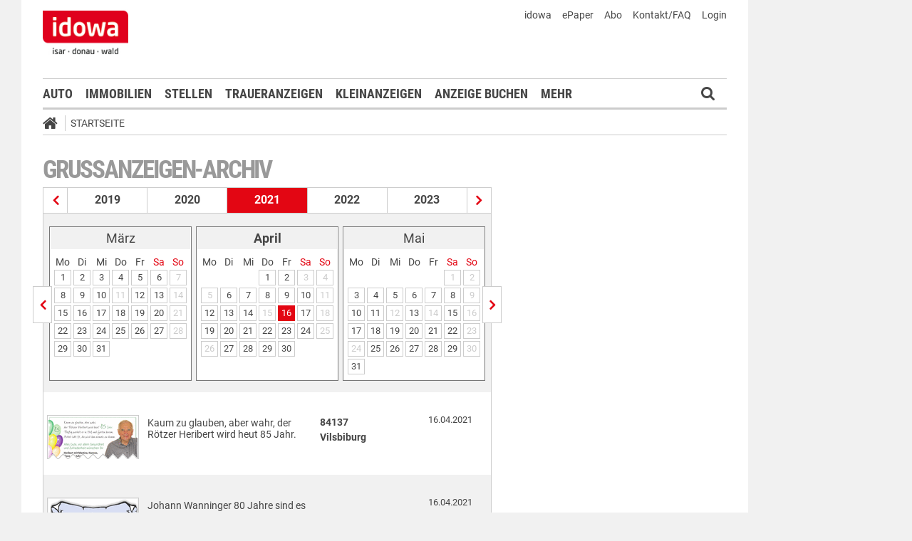

--- FILE ---
content_type: text/html;charset=UTF-8
request_url: https://markt.idowa.de/startseite/herzliche-anzeigen-archiv/2021/04/16.html
body_size: 30363
content:




 <!DOCTYPE html><html lang="de"> <head> <meta charset="UTF-8"><title>Grußanzeigen vom 16.04.2021 - idowa Markt</title> <meta name="robots" content="index, follow"> <meta name="revisit-after" content="1 days"/><meta name="description" content=""/><meta name="keywords" content="Herzliche Anzeigen"/><meta name="robots" content="index,follow"/><link rel="canonical" href="https://markt.idowa.de/herzliche-anzeigen/herzliche-anzeigen-archiv/2021/04/16.html" /><link rel="stylesheet" type="text/css" href="/global/css/dynamic.css?appearanceName=idowa_markt&amp;modelName=CSS&amp;layoutId=31&amp;timestamp=1573538188&amp;strutsAction=archive.do"/><link rel="shortcut icon" type="image/x-icon" href="/global/images/favicon.ico?appearanceName=idowa_markt&amp;output=web&amp;timestamp=1765787697266"/><link rel="apple-touch-icon" href="/global/images/apple-touch-icon.png?appearanceName=idowa_markt&amp;output=web&amp;timestamp=1765787697266"/><link rel="preload" href="https://data-7b4229ab74.idowa.de/iomm/latest/manager/base/es6/bundle.js" as="script" id="IOMmBundle"><link rel="preload" href="https://data-7b4229ab74.idowa.de/iomm/latest/bootstrap/loader.js" as="script"><script type="text/javascript" src="https://data-7b4229ab74.idowa.de/iomm/latest/bootstrap/loader.js" data-cmp-custom-vendor="954" data-cmp-script></script><script rel="preload" href="https://data-7b4229ab74.idowa.de/iomm/latest/manager/base/es6/bundle.js" data-cmp-custom-vendor="954" data-cmp-script></script> <script type="text/javascript" src="https://cdn.opencmp.net/tcf-v2/cmp-stub-latest.js" id="open-cmp-stub" data-activation-key="" data-domain="idowa.de"></script> <script type="text/javascript" charset="utf-8" src="/core/global/js/jquery.js"></script> <script type="text/javascript" charset="utf-8" src="/core/global/js/json.js"></script><script type="text/javascript" charset="utf-8" src="/global/js/dynamic.js?appearanceName=idowa_markt&amp;modelName=JS&amp;layoutId=31&amp;timestamp=1573538188&amp;strutsAction=archive.do"></script><link rel="dns-prefetch" href="//markt.idowa.de"><link rel="preconnect" href="//markt.idowa.de"> </head> <body> 
            
            
                
            
         <script type="text/javascript" id="trfAdSetup" async data-traffectiveConf='{ "targeting": [ {"key":"zone","values":null,"value":"sonstiges"}, {"key":"pagetype","values":null,"value":"ressort"}, {"key":"idowa-ort","values":null,"value":"sonstiges"} ] ,"dfpAdUrl" : "/307308315,21818029449/markt.idowa.de/sonstiges" }' src="//cdntrf.com/markt.idowa.js"></script> <div class="statistic"> 
         
        
             
        

        <script type="text/javascript" data-cmp-custom-vendor="954" data-cmp-script>
            var iam_data = {cp: "10-1-2-1-1-2-2-41"}
            IOMm('configure', {st: "idowa", dn: "data-7b4229ab74.idowa.de", mh:5});
            IOMm('pageview', iam_data);
        </script>

        <!-- Google tag (gtag.js) -->
        <script async src="https://www.googletagmanager.com/gtag/js?id=G-TPQ1NT2S43" data-cmp-custom-vendor="871" data-cmp-script></script>
        <script data-cmp-custom-vendor="871" data-cmp-script>
            window.dataLayer = window.dataLayer || [];
            function gtag(){dataLayer.push(arguments);}
            gtag('js', new Date());

            gtag('config', 'G-TPQ1NT2S43');
        </script>
    </div> <div class="layout"> <script type="text/javascript"> var layout = new Layout(); </script> <div id="content_205" class="column" style="margin: 0px 0px 0px 0px;width:1220px;"> <div class="template"> <div id="content_207" class="column" style="margin: 0px 0px 0px 0px;width:1020px;"> <div class="special"> <div class="box" style="margin:0px 0px 0px 0px"> <div style="padding:0px 0px 0px 0px"> <!-- INCLUDE START Banner oben --> <div class="bannerTop" align="right"> <div id="content-212"> <script type="text/javascript"> banner.insert(212, 4, null, self, "mobil.markt.idowa.de", window.document, 90); </script> </div></div> <script type="text/javascript"> /* OMS */ var adl_sb_table = $("#adl_sb_table"); if (adl_sb_table.length > 0) { adl_sb_table.width($("#content-212").width()); } </script> <!-- INCLUDE END --> </div> </div> </div> <div class="special"> <div class="box" style="margin:0px 0px 0px 0px"> <div style="padding:0px 0px 0px 0px"> <!-- INCLUDE START Menü oben --> <div class="menuTop" id="menuTop_213_8"> <div class="top"> <ul> <li class="first"> <a href="https://www.idowa.de"><span>idowa</span></a> </li> <li> <a href="https://kis.mga.de/bestellung/einzelverkauf/auswahl"><span>ePaper</span></a> </li> <li> <a href="https://kis.mga.de"><span>Abo</span></a> </li> <li> <a href="/startseite/kontakt-faq"><span>Kontakt/FAQ</span></a> </li> 


<li>
    
    
        <a href="https://sso.mga.de/authorization?response_type=code&client_id=ZYJA68EHDOB3IG4W&scope=client&redirect_uri=https://markt.idowa.de/startseite/herzliche-anzeigen-archiv/2021/04/16.html"><span>Login</span></a>
    
</li> </ul> <div class="clear"></div> <a class="logo" href="//www.idowa.de"><span>Zum Nachrichtenportal</span></a><img class="print-logo" src="/custom/web/special/root/content/menu/top/images/logo.jpg" alt="logo"/> <br class="clear"/> </div> <div class="navigation"> <div class="logo_fixed"><a href="//www.idowa.de/"><span>Zum Nachrichtenportal</span><img src="/custom/web/special/root/content/menu/top/images/logo.jpg"/></a></div> <ul> <li class="home_fixed"> <a href="/" title="Startseite"> <i class="fa fa-home" aria-hidden="true"></i> </a> </li> <li ><a href="/automarkt" title="Auto">Auto</a></li> <li ><a href="https://zuhause.idowa.de/" title="Immobilien">Immobilien</a></li> <li ><a href="https://jobs.idowa.de" title="Stellen">Stellen</a></li> <li ><a href="/traueranzeigen" title="Traueranzeigen">Traueranzeigen</a></li> <li ><a href="/kleinanzeigen" title="Kleinanzeigen">Kleinanzeigen</a></li> <li ><a href="/anzeige-buchen" title="Anzeige buchen">Anzeige buchen</a></li> <li class="submenu last"><span>Mehr <i class="fa fa-chevron-down" aria-hidden="true"></i></span> <ul class="submenu"> <li ><a href="/herzliche-anzeigen" title="Herzliche Anzeigen">Herzliche Anzeigen</a></li> <li ><a href="/babyreich" title="Babyreich">Babyreich</a></li> <li ><a href="/chiffre-anzeigen" title="Chiffre-Anzeigen">Chiffre-Anzeigen</a></li> <li ><a href="/gesundheit" title="Gesundheit">Gesundheit</a></li> <li ><a href="/branchenbuch" title="Branchenbuch">Branchenbuch</a></li> <li ><a href="/heizoel" title="Heizölportal">Heizölportal</a></li> <li ><a href="/sonderthemen" title="Sonderthemen">Sonderthemen</a></li> <li ><a href="https://kis.mga.de" title="Abonnement">Abonnement</a></li> <li class="last"><a href="/mediadaten" title="Mediadaten">Mediadaten</a></li> </ul> </li> </ul> <div class="search" onclick="searchTop()"> <i class="fa fa-search"></i> </div> <div class="open"> <form id="form_213" action="/startseite/suche" method="post"> <div id="field_213_1" class="field"><div onclick="field.onClick(this)" class="input"><input onfocus="field.onFocus(this)" type="text" value="" name="search" onblur="field.onBlur(this)" onkeypress="return field.onKeyPressField(event,this,false,'submitSearch')" placeholder="Suchbegriff oder Anzeigen-ID"/></div><div class="message up"><div class="arrow"></div><div class="list"></div></div><div class="lock"></div></div> <a id="submitSearch" class="submit" href="javascript:send('submitSearch')" title="Suchen"> Suchen </a> <input type="hidden" name="PACKAGES" value=""/><input type="hidden" name="BUTTON" value=""/><input type="hidden" name="contentId" value="213"/></form> </div> </div> <div class="clear"></div> <div class="breadCrumb" id="bottom"> <ul class="breadcrumb-list"> <li class="home"> <a href="/" title="Startseite"> <i class="fa fa-home" aria-hidden="true"></i> </a> </li> <li class="item"> <a href="/startseite" target="_self" title="Startseite">Startseite</a> </li> </ul></div></div> <script type="text/javascript"> var menuTop_213_8 = new MenuTop({contentId:213, specialId:8}); </script> <!-- INCLUDE END --> </div> </div> </div> <div class="special"> <div class="box" style="margin:0px 0px 0px 0px"> <div style="padding:0px 0px 0px 0px"> <!-- SPECIAL START SsoAutoLogin --> <div></div> <!-- SPECIAL END --> </div> </div> </div> <div class="template"> <div id="content_210" class="column" style="margin: 30px 0px 0px 30px;width:620px;"> <div class="special"> <div class="box" style="margin:0px 0px 15px 0px"> <div style="padding:0px 0px 10px 0px"> <!-- INCLUDE START Grußanzeigen-Archiv --> <div class="aXvertisement"> <h1>Grußanzeigen-Archiv</h1> <div class="archive"><div class="years"><a href="/startseite/herzliche-anzeigen-archiv/2020/01/01.html" title="Grußanzeigen aus dem Jahr 2020" class="prev"></a><a href="/startseite/herzliche-anzeigen-archiv/2019/01/01.html" title="Grußanzeigen aus dem Jahr 2019" class="year">2019</a><a href="/startseite/herzliche-anzeigen-archiv/2020/01/01.html" title="Grußanzeigen aus dem Jahr 2020" class="year">2020</a><span class="year">2021</span><a href="/startseite/herzliche-anzeigen-archiv/2022/01/01.html" title="Grußanzeigen aus dem Jahr 2022" class="year">2022</a><a href="/startseite/herzliche-anzeigen-archiv/2023/01/01.html" title="Grußanzeigen aus dem Jahr 2023" class="year">2023</a><a href="/startseite/herzliche-anzeigen-archiv/2022/01/01.html" title="Grußanzeigen aus dem Jahr 2022" class="next"></a></div><div class="line"></div><div class="months"><a href="/startseite/herzliche-anzeigen-archiv/2021/03/01.html" title="Grußanzeigen vom März 2021" class="prev"></a><div class="box"><table border="0" cellspacing="3" cellpadding="0"><tr class="month"><td colspan="7" class="head">März</td></tr><tr class="days"><td>Mo</td><td>Di</td><td>Mi</td><td>Do</td><td>Fr</td><td class="weekend">Sa</td><td class="weekend">So</td></tr><tr class="month"><td><a class="day" href="/startseite/herzliche-anzeigen-archiv/2021/03/01.html" title="Grußanzeigen vom 1. März 2021">1</a></td><td><a class="day" href="/startseite/herzliche-anzeigen-archiv/2021/03/02.html" title="Grußanzeigen vom 2. März 2021">2</a></td><td><a class="day" href="/startseite/herzliche-anzeigen-archiv/2021/03/03.html" title="Grußanzeigen vom 3. März 2021">3</a></td><td><a class="day" href="/startseite/herzliche-anzeigen-archiv/2021/03/04.html" title="Grußanzeigen vom 4. März 2021">4</a></td><td><a class="day" href="/startseite/herzliche-anzeigen-archiv/2021/03/05.html" title="Grußanzeigen vom 5. März 2021">5</a></td><td><a class="day" href="/startseite/herzliche-anzeigen-archiv/2021/03/06.html" title="Grußanzeigen vom 6. März 2021">6</a></td><td><span class="day inactive">7</span></td></tr><tr class="month"><td><a class="day" href="/startseite/herzliche-anzeigen-archiv/2021/03/08.html" title="Grußanzeigen vom 8. März 2021">8</a></td><td><a class="day" href="/startseite/herzliche-anzeigen-archiv/2021/03/09.html" title="Grußanzeigen vom 9. März 2021">9</a></td><td><a class="day" href="/startseite/herzliche-anzeigen-archiv/2021/03/10.html" title="Grußanzeigen vom 10. März 2021">10</a></td><td><span class="day inactive">11</span></td><td><a class="day" href="/startseite/herzliche-anzeigen-archiv/2021/03/12.html" title="Grußanzeigen vom 12. März 2021">12</a></td><td><a class="day" href="/startseite/herzliche-anzeigen-archiv/2021/03/13.html" title="Grußanzeigen vom 13. März 2021">13</a></td><td><span class="day inactive">14</span></td></tr><tr class="month"><td><a class="day" href="/startseite/herzliche-anzeigen-archiv/2021/03/15.html" title="Grußanzeigen vom 15. März 2021">15</a></td><td><a class="day" href="/startseite/herzliche-anzeigen-archiv/2021/03/16.html" title="Grußanzeigen vom 16. März 2021">16</a></td><td><a class="day" href="/startseite/herzliche-anzeigen-archiv/2021/03/17.html" title="Grußanzeigen vom 17. März 2021">17</a></td><td><a class="day" href="/startseite/herzliche-anzeigen-archiv/2021/03/18.html" title="Grußanzeigen vom 18. März 2021">18</a></td><td><a class="day" href="/startseite/herzliche-anzeigen-archiv/2021/03/19.html" title="Grußanzeigen vom 19. März 2021">19</a></td><td><a class="day" href="/startseite/herzliche-anzeigen-archiv/2021/03/20.html" title="Grußanzeigen vom 20. März 2021">20</a></td><td><span class="day inactive">21</span></td></tr><tr class="month"><td><a class="day" href="/startseite/herzliche-anzeigen-archiv/2021/03/22.html" title="Grußanzeigen vom 22. März 2021">22</a></td><td><a class="day" href="/startseite/herzliche-anzeigen-archiv/2021/03/23.html" title="Grußanzeigen vom 23. März 2021">23</a></td><td><a class="day" href="/startseite/herzliche-anzeigen-archiv/2021/03/24.html" title="Grußanzeigen vom 24. März 2021">24</a></td><td><a class="day" href="/startseite/herzliche-anzeigen-archiv/2021/03/25.html" title="Grußanzeigen vom 25. März 2021">25</a></td><td><a class="day" href="/startseite/herzliche-anzeigen-archiv/2021/03/26.html" title="Grußanzeigen vom 26. März 2021">26</a></td><td><a class="day" href="/startseite/herzliche-anzeigen-archiv/2021/03/27.html" title="Grußanzeigen vom 27. März 2021">27</a></td><td><span class="day inactive">28</span></td></tr><tr class="month"><td><a class="day" href="/startseite/herzliche-anzeigen-archiv/2021/03/29.html" title="Grußanzeigen vom 29. März 2021">29</a></td><td><a class="day" href="/startseite/herzliche-anzeigen-archiv/2021/03/30.html" title="Grußanzeigen vom 30. März 2021">30</a></td><td><a class="day" href="/startseite/herzliche-anzeigen-archiv/2021/03/31.html" title="Grußanzeigen vom 31. März 2021">31</a></td><td>&nbsp;</td><td>&nbsp;</td><td>&nbsp;</td><td>&nbsp;</td></tr></table></div><div class="box"><table border="0" cellspacing="3" cellpadding="0"><tr class="month"><td colspan="7" class="head"><b>April</b></td></tr><tr class="days"><td>Mo</td><td>Di</td><td>Mi</td><td>Do</td><td>Fr</td><td class="weekend">Sa</td><td class="weekend">So</td></tr><tr class="month"><td>&nbsp;</td><td>&nbsp;</td><td>&nbsp;</td><td><a class="day" href="/startseite/herzliche-anzeigen-archiv/2021/04/01.html" title="Grußanzeigen vom 1. April 2021">1</a></td><td><a class="day" href="/startseite/herzliche-anzeigen-archiv/2021/04/02.html" title="Grußanzeigen vom 2. April 2021">2</a></td><td><span class="day inactive">3</span></td><td><span class="day inactive">4</span></td></tr><tr class="month"><td><span class="day inactive">5</span></td><td><a class="day" href="/startseite/herzliche-anzeigen-archiv/2021/04/06.html" title="Grußanzeigen vom 6. April 2021">6</a></td><td><a class="day" href="/startseite/herzliche-anzeigen-archiv/2021/04/07.html" title="Grußanzeigen vom 7. April 2021">7</a></td><td><a class="day" href="/startseite/herzliche-anzeigen-archiv/2021/04/08.html" title="Grußanzeigen vom 8. April 2021">8</a></td><td><a class="day" href="/startseite/herzliche-anzeigen-archiv/2021/04/09.html" title="Grußanzeigen vom 9. April 2021">9</a></td><td><a class="day" href="/startseite/herzliche-anzeigen-archiv/2021/04/10.html" title="Grußanzeigen vom 10. April 2021">10</a></td><td><span class="day inactive">11</span></td></tr><tr class="month"><td><a class="day" href="/startseite/herzliche-anzeigen-archiv/2021/04/12.html" title="Grußanzeigen vom 12. April 2021">12</a></td><td><a class="day" href="/startseite/herzliche-anzeigen-archiv/2021/04/13.html" title="Grußanzeigen vom 13. April 2021">13</a></td><td><a class="day" href="/startseite/herzliche-anzeigen-archiv/2021/04/14.html" title="Grußanzeigen vom 14. April 2021">14</a></td><td><span class="day inactive">15</span></td><td><a class="day selected" href="/startseite/herzliche-anzeigen-archiv/2021/04/16.html" title="Grußanzeigen vom 16. April 2021">16</a></td><td><a class="day" href="/startseite/herzliche-anzeigen-archiv/2021/04/17.html" title="Grußanzeigen vom 17. April 2021">17</a></td><td><span class="day inactive">18</span></td></tr><tr class="month"><td><a class="day" href="/startseite/herzliche-anzeigen-archiv/2021/04/19.html" title="Grußanzeigen vom 19. April 2021">19</a></td><td><a class="day" href="/startseite/herzliche-anzeigen-archiv/2021/04/20.html" title="Grußanzeigen vom 20. April 2021">20</a></td><td><a class="day" href="/startseite/herzliche-anzeigen-archiv/2021/04/21.html" title="Grußanzeigen vom 21. April 2021">21</a></td><td><a class="day" href="/startseite/herzliche-anzeigen-archiv/2021/04/22.html" title="Grußanzeigen vom 22. April 2021">22</a></td><td><a class="day" href="/startseite/herzliche-anzeigen-archiv/2021/04/23.html" title="Grußanzeigen vom 23. April 2021">23</a></td><td><a class="day" href="/startseite/herzliche-anzeigen-archiv/2021/04/24.html" title="Grußanzeigen vom 24. April 2021">24</a></td><td><span class="day inactive">25</span></td></tr><tr class="month"><td><span class="day inactive">26</span></td><td><a class="day" href="/startseite/herzliche-anzeigen-archiv/2021/04/27.html" title="Grußanzeigen vom 27. April 2021">27</a></td><td><a class="day" href="/startseite/herzliche-anzeigen-archiv/2021/04/28.html" title="Grußanzeigen vom 28. April 2021">28</a></td><td><a class="day" href="/startseite/herzliche-anzeigen-archiv/2021/04/29.html" title="Grußanzeigen vom 29. April 2021">29</a></td><td><a class="day" href="/startseite/herzliche-anzeigen-archiv/2021/04/30.html" title="Grußanzeigen vom 30. April 2021">30</a></td><td>&nbsp;</td><td>&nbsp;</td></tr></table></div><div class="box"><table border="0" cellspacing="3" cellpadding="0"><tr class="month"><td colspan="7" class="head">Mai</td></tr><tr class="days"><td>Mo</td><td>Di</td><td>Mi</td><td>Do</td><td>Fr</td><td class="weekend">Sa</td><td class="weekend">So</td></tr><tr class="month"><td>&nbsp;</td><td>&nbsp;</td><td>&nbsp;</td><td>&nbsp;</td><td>&nbsp;</td><td><span class="day inactive">1</span></td><td><span class="day inactive">2</span></td></tr><tr class="month"><td><a class="day" href="/startseite/herzliche-anzeigen-archiv/2021/05/03.html" title="Grußanzeigen vom 3. Mai 2021">3</a></td><td><a class="day" href="/startseite/herzliche-anzeigen-archiv/2021/05/04.html" title="Grußanzeigen vom 4. Mai 2021">4</a></td><td><a class="day" href="/startseite/herzliche-anzeigen-archiv/2021/05/05.html" title="Grußanzeigen vom 5. Mai 2021">5</a></td><td><a class="day" href="/startseite/herzliche-anzeigen-archiv/2021/05/06.html" title="Grußanzeigen vom 6. Mai 2021">6</a></td><td><a class="day" href="/startseite/herzliche-anzeigen-archiv/2021/05/07.html" title="Grußanzeigen vom 7. Mai 2021">7</a></td><td><a class="day" href="/startseite/herzliche-anzeigen-archiv/2021/05/08.html" title="Grußanzeigen vom 8. Mai 2021">8</a></td><td><span class="day inactive">9</span></td></tr><tr class="month"><td><a class="day" href="/startseite/herzliche-anzeigen-archiv/2021/05/10.html" title="Grußanzeigen vom 10. Mai 2021">10</a></td><td><a class="day" href="/startseite/herzliche-anzeigen-archiv/2021/05/11.html" title="Grußanzeigen vom 11. Mai 2021">11</a></td><td><span class="day inactive">12</span></td><td><a class="day" href="/startseite/herzliche-anzeigen-archiv/2021/05/13.html" title="Grußanzeigen vom 13. Mai 2021">13</a></td><td><span class="day inactive">14</span></td><td><a class="day" href="/startseite/herzliche-anzeigen-archiv/2021/05/15.html" title="Grußanzeigen vom 15. Mai 2021">15</a></td><td><span class="day inactive">16</span></td></tr><tr class="month"><td><a class="day" href="/startseite/herzliche-anzeigen-archiv/2021/05/17.html" title="Grußanzeigen vom 17. Mai 2021">17</a></td><td><a class="day" href="/startseite/herzliche-anzeigen-archiv/2021/05/18.html" title="Grußanzeigen vom 18. Mai 2021">18</a></td><td><a class="day" href="/startseite/herzliche-anzeigen-archiv/2021/05/19.html" title="Grußanzeigen vom 19. Mai 2021">19</a></td><td><a class="day" href="/startseite/herzliche-anzeigen-archiv/2021/05/20.html" title="Grußanzeigen vom 20. Mai 2021">20</a></td><td><a class="day" href="/startseite/herzliche-anzeigen-archiv/2021/05/21.html" title="Grußanzeigen vom 21. Mai 2021">21</a></td><td><a class="day" href="/startseite/herzliche-anzeigen-archiv/2021/05/22.html" title="Grußanzeigen vom 22. Mai 2021">22</a></td><td><span class="day inactive">23</span></td></tr><tr class="month"><td><span class="day inactive">24</span></td><td><a class="day" href="/startseite/herzliche-anzeigen-archiv/2021/05/25.html" title="Grußanzeigen vom 25. Mai 2021">25</a></td><td><a class="day" href="/startseite/herzliche-anzeigen-archiv/2021/05/26.html" title="Grußanzeigen vom 26. Mai 2021">26</a></td><td><a class="day" href="/startseite/herzliche-anzeigen-archiv/2021/05/27.html" title="Grußanzeigen vom 27. Mai 2021">27</a></td><td><a class="day" href="/startseite/herzliche-anzeigen-archiv/2021/05/28.html" title="Grußanzeigen vom 28. Mai 2021">28</a></td><td><a class="day" href="/startseite/herzliche-anzeigen-archiv/2021/05/29.html" title="Grußanzeigen vom 29. Mai 2021">29</a></td><td><span class="day inactive">30</span></td></tr><tr class="month"><td><a class="day" href="/startseite/herzliche-anzeigen-archiv/2021/05/31.html" title="Grußanzeigen vom 31. Mai 2021">31</a></td><td>&nbsp;</td><td>&nbsp;</td><td>&nbsp;</td><td>&nbsp;</td><td>&nbsp;</td><td>&nbsp;</td></tr></table></div><a href="/startseite/herzliche-anzeigen-archiv/2021/05/03.html" title="Grußanzeigen vom Mai 2021" class="next"></a></div><div class="data"> <br/> <a class="row separator" href="/startseite/herzliche-anzeige/familienanzeigen/herzliche-anzeigen/4e27545c-5125-4d6d-bf27-92ab8cdfcd88.html" title="Kaum zu glauben, aber wahr, der Rötzer Heribert wird heut 85 Jahr."> <span class="imageExtend border" style="width:125px" onmouseover="imageextend.extend(this,'//markt.idowa.de/visible/production/fast/0/2021/4/16/qGsqDG/2524304/small.gif',125,68)"><span style="background-image:url(//markt.idowa.de/visible/production/fast/0/2021/4/16/qGsqDG/2524304/small.gif);width:125px;height:60px;background-size: 125px 68px;background-repeat: no-repeat">&nbsp;</span><span class="edge" style="width:127px">&nbsp;</span><script type="text/javascript">var imageextend = new ImageExtend();</script></span> <span class="column text">Kaum zu glauben, aber wahr, der Rötzer Heribert wird heut 85 Jahr.</span> <span class="column city">84137 <br/>Vilsbiburg </span> <span class="column date">16.04.2021</span> </a> <br class="clear"/> <a class="row highlighted separator" href="/startseite/herzliche-anzeige/familienanzeigen/herzliche-anzeigen/699410ce-842b-42e9-ac65-e764efead030.html" title="Johann Wanninger 80 Jahre sind es Wert, dass man Dich besonders ehrt!"> <span class="imageExtend border" style="width:125px" onmouseover="imageextend.extend(this,'//markt.idowa.de/visible/production/fast/0/2021/4/16/qGsqDG/2524306/small.gif',125,242)"><span style="background-image:url(//markt.idowa.de/visible/production/fast/0/2021/4/16/qGsqDG/2524306/small.gif);width:125px;height:60px;background-size: 125px 242px;background-repeat: no-repeat">&nbsp;</span><span class="edge" style="width:127px">&nbsp;</span></span> <span class="column text">Johann Wanninger 80 Jahre sind es Wert, dass man Dich besonders ehrt!</span> <span class="column city"> &nbsp;</span> <span class="column date">16.04.2021</span> </a> <br class="clear"/> <a class="row separator" href="/startseite/herzliche-anzeige/familienanzeigen/herzliche-anzeigen/20a145a8-ad4c-4c6d-8cb3-3c3118858247.html" title="Liebster Robert, die Zeit vergeht, der Tag ist da, heut wirst Du 60 Jahr."> <span class="imageExtend border" style="width:125px" onmouseover="imageextend.extend(this,'//markt.idowa.de/visible/production/fast/0/2021/4/16/qGsqDG/2524305/small.gif',125,101)"><span style="background-image:url(//markt.idowa.de/visible/production/fast/0/2021/4/16/qGsqDG/2524305/small.gif);width:125px;height:60px;background-size: 125px 101px;background-repeat: no-repeat">&nbsp;</span><span class="edge" style="width:127px">&nbsp;</span></span> <span class="column text">Liebster Robert, die Zeit vergeht, der Tag ist da, heut wirst Du 60 Jahr.</span> <span class="column city">94342 <br/>Straßkirchen </span> <span class="column date">16.04.2021</span> </a> <br class="clear"/> <a class="row highlighted" href="/startseite/herzliche-anzeige/familienanzeigen/herzliche-anzeigen/4237bf6e-9209-42ad-b95d-f2ab8172e798.html" title="Liebste Mama, so wie Du auf diesem Bild, so strahlen wir, weil wir Dich haben!"> <span class="imageExtend border" style="width:125px" onmouseover="imageextend.extend(this,'//markt.idowa.de/visible/production/fast/0/2021/4/16/qGsqDG/2524308/small.gif',125,101)"><span style="background-image:url(//markt.idowa.de/visible/production/fast/0/2021/4/16/qGsqDG/2524308/small.gif);width:125px;height:60px;background-size: 125px 101px;background-repeat: no-repeat">&nbsp;</span><span class="edge" style="width:127px">&nbsp;</span></span> <span class="column text">Liebste Mama, so wie Du auf diesem Bild, so strahlen wir, weil wir Dich haben!</span> <span class="column city">94315 <br/>Straubing </span> <span class="column date">16.04.2021</span> </a> <br class="clear"/> </div></div> </div> <!-- INCLUDE END --> </div> </div> </div> <div class="template"> <script type="text/javascript"> layout.init(); </script> <div id="content_2281" class="column" style="margin: 0px 0px 0px 0px;width:300px;"> <div class="special"> <div class="box" style="margin:0px 0px 15px 0px"> <div style="padding:0px 0px 0px 0px"> <!-- INCLUDE START Banner Rectangle --> <div class="bannerTall"> <span>Anzeige</span> <span class="aXvertisement">Anzeige</span> <div id="content-2293"> <script type="text/javascript"> banner.insert(2293, 10, null, self, "mobil.markt.idowa.de", window.document, 250);document.write('<div id="traffective-ad-Rectangle_1" style=\'display: none;\' class="Rectangle_1"></div>'); </script> </div></div> <!-- INCLUDE END --> </div> </div> </div> <script type="text/javascript"> layout.add(2281); </script> </div> <div id="content_2284" class="column" style="margin: 0px 0px 0px 17px;width:300px;"> <div class="special"> <div class="box" style="margin:0px 0px 15px 0px"> <div style="padding:0px 0px 0px 0px"> <!-- INCLUDE START Banner Rectangle --> <div class="bannerTall"> <span>Anzeige</span> <span class="aXvertisement">Anzeige</span> <div id="content-2296"> <script type="text/javascript"> banner.insert(2296, 13, null, self, "mobil.markt.idowa.de", window.document, 250);document.write('<div id="traffective-ad-Rectangle_2" style=\'display: none;\' class="Rectangle_2"></div>'); </script> </div></div> <!-- INCLUDE END --> </div> </div> </div> <script type="text/javascript"> layout.add(2284); </script> </div> <script type="text/javascript"> layout.update(); </script> </div> <br class="clear"/> <div class="template"> <script type="text/javascript"> layout.init(); </script> <div id="content_2272" class="column" style="margin: 0px 0px 0px 0px;width:300px;"> <div class="special"> </div> <script type="text/javascript"> layout.add(2272); </script> </div> <div id="content_2275" class="column" style="margin: 0px 0px 0px 17px;width:300px;"> <div class="special"> </div> <script type="text/javascript"> layout.add(2275); </script> </div> <script type="text/javascript"> layout.update(); </script> </div> <br class="clear"/> </div> <div id="content_211" class="column" style="margin: 30px 0px 0px 38px;width:302px;"> <div class="special"> </div> <div class="special"> </div> <div class="special"> </div> </div> </div> <br class="clear"/> <div class="special"> 





     <div class="box" style="margin:30px 0px 0px 0px"> <div style="padding:0px 0px 0px 0px"> <!-- INCLUDE START Menü unten --> <div id="menuBottom_203_10" class="menuBottom"> <div class="sitemap"> <div class="list"> <span class="headline ">idowa Markt</span> <ul class="menu"> <li class="item "><a href="/automarkt">Auto</a></li> <li class="item "><a href="/immobilien">Immobilien</a></li> <li class="item "><a href="/stellenmarkt">Stellen</a></li> <li class="item "><a href="/traueranzeigen">Traueranzeigen</a></li> <li class="item "><a href="/kleinanzeigen">Kleinanzeigen</a></li> <li class="item "><a href="/anzeige-buchen">Anzeige buchen</a></li> <li class="item "><a href="/herzliche-anzeigen">Herzliche Anzeigen</a></li> <li class="item "><a href="/babyreich">Babyreich</a></li> <li class="item "><a href="/chiffre-anzeigen">Chiffre-Anzeigen</a></li> <li class="item "><a href="/gesundheit">Gesundheit</a></li> <li class="item "><a href="/branchenbuch">Branchenbuch</a></li> <li class="item "><a href="/heizoel">Heizölportal</a></li> <li class="item "><a href="/sonderthemen">Sonderthemen</a></li> <li class="item "><a href="/abonnement">Abonnement</a></li> <li class="item "><a href="/mediadaten">Mediadaten</a></li> </ul> </div> <br class="clear"/> </div> <div class="menuFooter"> <ul class="menu"> <li class="item first"><a href="/startseite/datenschutz">Datenschutz</a></li> <li class="item"><a href="/startseite/impressum">Impressum</a></li> <li class="item"><a href="/startseite/agb">AGB</a></li> <li class="item"><a href="/startseite/nutzungsbedingungen">Nutzungsbedingungen</a></li> <li class="item"><a href="/startseite/widerrufsbelehrung">Widerrufsbelehrung</a></li> </ul> <div class="clear"></div> <div class="copyright"> <span>© 2026 Mediengruppe Straubinger Tagblatt / Landshuter Zeitung</span> <div class="toTop"> <a href="#top" title="Seitenanfang"><i class="icon-angle-up"></i></a> </div> </div> </div></div><script type="text/javascript"> var menuBottom_203_10 = new MenuBottom({contentId:203, specialId:10});</script> <!-- INCLUDE END --> </div> </div> 
 </div> </div> <div id="content_208" class="column" style="margin: 0px 0px 0px 0px"> <div class="special"> <div class="box" style="margin:0px 0px 0px 0px"> <div style="padding:0px 0px 0px 0px"> <!-- INCLUDE START Banner rechts --> <div class="bannerRight"> <div id="content-2266"> <script type="text/javascript"> banner.insert(2266, 4, null, self, "mobil.markt.idowa.de", window.document, 600);document.write('<div id="traffective-ad-Skyscraper" style=\'display: none;\' class="Skyscraper"></div><div id="traffective-ad-Interstitial_1" style=\'display: none;\' class="Interstitial_1"></div>'); </script> </div></div> <!-- INCLUDE END --> </div> </div> </div> </div> </div> <br class="clear"/> </div> </div> </body></html>

<!-- balancer0.markt.idowa.de:8111 28.12.2025 21:42:00 seconds -->        